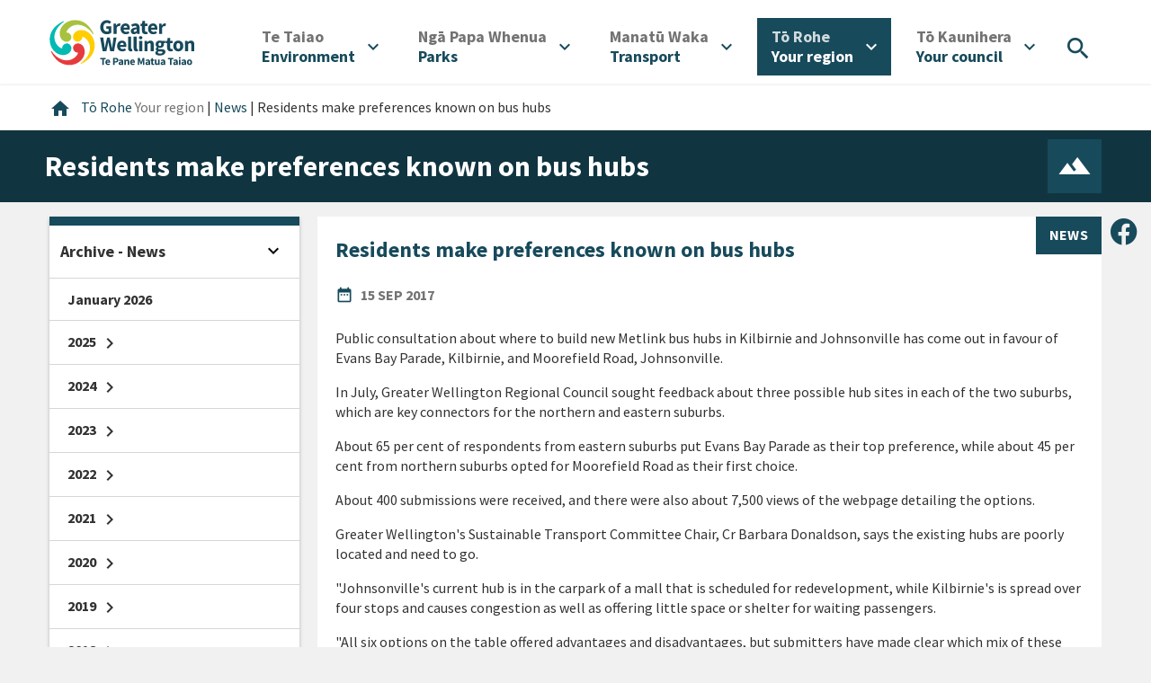

--- FILE ---
content_type: text/html; charset=utf-8
request_url: https://www.gw.govt.nz/your-region/news/residents-make-preferences-known-on-bus-hubs-2/
body_size: 11894
content:
<!DOCTYPE html>
<html lang="en-US">
<head>
    <meta charset="utf-8" />
    
    
    <script>(function(w,d,s,l,i){w[l]=w[l]||[];w[l].push({'gtm.start':
    new Date().getTime(),event:'gtm.js'});var f=d.getElementsByTagName(s)[0],
    j=d.createElement(s),dl=l!='dataLayer'?'&l='+l:'';j.async=true;j.src=
    'https://www.googletagmanager.com/gtm.js?id='+i+dl;f.parentNode.insertBefore(j,f);
    })(window,document,'script','dataLayer', 'GTM-NCMVB46');</script>


<script>
    window.dataLayer = window.dataLayer || [];
</script>

    
        <meta name="facebook-domain-verification" content="l4e3uh0qgt0d5dghq5tkfmclg1m1v1" />
    
    <title>Greater Wellington &mdash; Residents make preferences known on bus hubs</title>
    <meta http-equiv="x-ua-compatible" content="ie=edge" />
    <meta name="google-site-verification" content="4JBPciqU3ld1hiHw860MH78oclA9rJAllN1zd1xOmSU" />
    <meta name="viewport" content="width=device-width, initial-scale=1" />
    <title>Residents make preferences known on bus hubs | Greater Wellington</title>
<meta name="title" content="Residents make preferences known on bus hubs | Greater Wellington">
<meta name="generator" content="Silverstripe CMS">
<meta http-equiv="Content-Type" content="text/html; charset=utf-8">
<link rel="canonical" href="https://www.gw.govt.nz/your-region/news/residents-make-preferences-known-on-bus-hubs-2/">
<meta property="og:locale" content="en_US">
<meta property="og:type" content="article">
<meta property="og:title" content="Residents make preferences known on bus hubs | Greater Wellington">
<meta property="og:url" content="https://www.gw.govt.nz/your-region/news/residents-make-preferences-known-on-bus-hubs-2/">
<meta property="og:site_name" content="Greater Wellington">
<meta property="og:image" content="https://www.gw.govt.nz/assets/Your-Council/GWRC-Logo-ONLY.png">
<meta name="twitter:card" content="summary_large_image">
<meta name="twitter:title" content="Residents make preferences known on bus hubs | Greater Wellington">
<meta name="twitter:image" content="https://www.gw.govt.nz/assets/Your-Council/GWRC-Logo-ONLY.png">

<script type="application/ld+json">{"@context":"https:\/\/schema.org","@type":"BlogPosting","url":"https:\/\/www.gw.govt.nz\/your-region\/news\/residents-make-preferences-known-on-bus-hubs-2\/","dateCreated":"2020-11-10 21:39:26","dateModified":"2022-04-28 14:31:40","datePublished":"2022-04-28 14:31:40"}</script>

    <link rel="canonical" href="https://www.gw.govt.nz/your-region/news/residents-make-preferences-known-on-bus-hubs-2/" />
    <link href="https://fonts.googleapis.com/icon?family=Material+Icons" rel="stylesheet" />
    

    




    <script type="application/ld+json">
    {
        "@context": "http://schema.org",
        "@type": "BreadcrumbList",
        "itemListElement": [
            
                
                    {
                        "@type": "ListItem",
                        "position": 1,
                        "item": {
                            "@id": "https://www.gw.govt.nz/your-region/",
                            "name": "Your region "
                        }
                    },
                
                    {
                        "@type": "ListItem",
                        "position": 2,
                        "item": {
                            "@id": "https://www.gw.govt.nz/your-region/news/",
                            "name": "News"
                        }
                    },
                
                    {
                        "@type": "ListItem",
                        "position": 3,
                        "item": {
                            "@id": "https://www.gw.govt.nz/your-region/news/residents-make-preferences-known-on-bus-hubs-2/",
                            "name": "Residents make preferences known on bus hubs"
                        }
                    }
                
            
        ]
    }
    </script>




<link rel="stylesheet" type="text/css" href="/_resources/app/client/dist/css/main.css?m=1764021746">
</head>
<body class="NewsArticle">
    
    <noscript><iframe src="https://www.googletagmanager.com/ns.html?id=GTM-NCMVB46" height="0" width="0" style="display:none;visibility:hidden"></iframe></noscript>



    
        <header class="header" id="Header" role="banner">
    
    <a href="/your-region/news/residents-make-preferences-known-on-bus-hubs-2/#Content" class="skip-link visuallyhidden">Skip to content</a>


<a href="/your-region/news/residents-make-preferences-known-on-bus-hubs-2/#desktop_navigation" class="skip-link visuallyhidden">Skip to main navigation</a>
<a href="/your-region/news/residents-make-preferences-known-on-bus-hubs-2/#Footer" class="skip-link visuallyhidden">Skip to footer</a>


    <div class="container-fluid outer-container">
        <div class="row justify-content-between align-items-center m-0">
            <div class="header__logo">
                <a href="/" aria-label="Go to home page">
                    

                    <img
                        src="/_resources/app/client/dist/img/logos/gwrc-logo-header.svg?m=1764021746"
                        alt="Greater Wellington Regional Council - logo"
                    />
                </a>
            </div>

            <div class="my-2">
                <button
                    class="btn-icon-primary btn-round header__mobile-toggle header__mobile-toggle--search mr-2"
                    type="button"
                    title="Search"
                    aria-controls="menuitem-search"
                    aria-expanded="false"
                    aria-haspopup="menu"
                    aria-label="Open search menu"
                >
                    <i class="material-icons" aria-hidden="true">search</i>
                </button>

                <button
                    type="button"
                    class="btn-icon-primary btn-round header__mobile-toggle header__mobile-toggle--menu"
                    aria-controls="mobile-menu"
                    aria-label="Open menu"
                    aria-expanded="false"
                    aria-haspopup="menu"
                >
                    <i class="material-icons align-bottom" aria-hidden="true">menu</i>
                </button>
            </div>
            <nav class="header__nav" role="navigation" id="desktop_navigation" aria-label="desktop">
                <ul class="header-nav__items" role="menubar">
    
        
            <li class="header-nav__item link" role="none">
                <button
                    type="button"
                    title="Environment"
                    id="menuitem-9"
                    aria-controls="menuitem-sub-9"
                    aria-expanded="false"
                    aria-haspopup="menu"
                    aria-label="Open"
                    aria-labelledby="menu-button-label-9"
                    role="menuitem"
                >
                    <div id="menu-button-label-9">
                        
                            <span lang="mi" class="translated d-block">Te Taiao<span class="sr-only">/ </span></span>
                        
                        <span lang="en-NZ">Environment</span>
                    </div>
                    <i aria-hidden="true" class="material-icons ml-2">expand_more</i>
                </button>

                <div class="header-nav__submenu" id="menuitem-sub-9" aria-hidden="true">
                    <div class="container">
                        <div class="row">
                            <div class="col-auto header-nav__subitem">
                                <a href="/environment/" title="Environment" class="master-link" role="menuitem">
                                    
                                        <span lang="mi" class="translated d-block">Te Taiao<span class="sr-only">/ </span></span>
                                    
                                    <span lang="en-NZ">Environment</span>
                                </a>
                            </div>

                            <div class="col-md">
                                <ul class="header-nav__subitems" role="menu">
                                    
                                        <li class="header-nav__subitem" role="none">
                                            <a
                                                href="/environment/our-natural-environment/"
                                                title="Our natural environment"
                                                class="link"
                                                role="menuitem"
                                            >
                                                Our natural environment
                                            </a>
                                        </li>
                                    
                                        <li class="header-nav__subitem" role="none">
                                            <a
                                                href="/environment/climate-change/"
                                                title="Climate change "
                                                class="link"
                                                role="menuitem"
                                            >
                                                Climate change 
                                            </a>
                                        </li>
                                    
                                        <li class="header-nav__subitem" role="none">
                                            <a
                                                href="/environment/pest-management/"
                                                title="Pest management"
                                                class="link"
                                                role="menuitem"
                                            >
                                                Pest management
                                            </a>
                                        </li>
                                    
                                        <li class="header-nav__subitem" role="none">
                                            <a
                                                href="/environment/air-quality/"
                                                title="Air quality"
                                                class="link"
                                                role="menuitem"
                                            >
                                                Air quality
                                            </a>
                                        </li>
                                    
                                        <li class="header-nav__subitem" role="none">
                                            <a
                                                href="/environment/land-use/"
                                                title="Land use"
                                                class="link"
                                                role="menuitem"
                                            >
                                                Land use
                                            </a>
                                        </li>
                                    
                                        <li class="header-nav__subitem" role="none">
                                            <a
                                                href="/environment/freshwater/"
                                                title="Freshwater"
                                                class="link"
                                                role="menuitem"
                                            >
                                                Freshwater
                                            </a>
                                        </li>
                                    
                                        <li class="header-nav__subitem" role="none">
                                            <a
                                                href="/environment/harbours-and-coasts/"
                                                title="Harbours and coasts"
                                                class="link"
                                                role="menuitem"
                                            >
                                                Harbours and coasts
                                            </a>
                                        </li>
                                    
                                        <li class="header-nav__subitem" role="none">
                                            <a
                                                href="/your-region/emergency-and-hazard-management/flood-protection/"
                                                title="Flood protection"
                                                class="link"
                                                role="menuitem"
                                            >
                                                Flood protection
                                            </a>
                                        </li>
                                    
                                        <li class="header-nav__subitem" role="none">
                                            <a
                                                href="/environment/environmental-incidents/"
                                                title="Environmental incidents"
                                                class="link"
                                                role="menuitem"
                                            >
                                                Environmental incidents
                                            </a>
                                        </li>
                                    
                                        <li class="header-nav__subitem" role="none">
                                            <a
                                                href="/environment/environmental-data-and-information/"
                                                title="Environmental data and information"
                                                class="link"
                                                role="menuitem"
                                            >
                                                Environmental data and information
                                            </a>
                                        </li>
                                    
                                </ul>
                            </div>
                        </div>
                    </div>
                </div>
            </li>
        
    
        
            <li class="header-nav__item link" role="none">
                <button
                    type="button"
                    title="Parks"
                    id="menuitem-8"
                    aria-controls="menuitem-sub-8"
                    aria-expanded="false"
                    aria-haspopup="menu"
                    aria-label="Open"
                    aria-labelledby="menu-button-label-8"
                    role="menuitem"
                >
                    <div id="menu-button-label-8">
                        
                            <span lang="mi" class="translated d-block">Ngā Papa Whenua<span class="sr-only">/ </span></span>
                        
                        <span lang="en-NZ">Parks</span>
                    </div>
                    <i aria-hidden="true" class="material-icons ml-2">expand_more</i>
                </button>

                <div class="header-nav__submenu" id="menuitem-sub-8" aria-hidden="true">
                    <div class="container">
                        <div class="row">
                            <div class="col-auto header-nav__subitem">
                                <a href="/parks/" title="Parks" class="master-link" role="menuitem">
                                    
                                        <span lang="mi" class="translated d-block">Ngā Papa Whenua<span class="sr-only">/ </span></span>
                                    
                                    <span lang="en-NZ">Parks</span>
                                </a>
                            </div>

                            <div class="col-md">
                                <ul class="header-nav__subitems" role="menu">
                                    
                                        <li class="header-nav__subitem" role="none">
                                            <a
                                                href="/parks/akatarawa-forest/"
                                                title="Akatarawa Forest"
                                                class="link"
                                                role="menuitem"
                                            >
                                                Akatarawa Forest
                                            </a>
                                        </li>
                                    
                                        <li class="header-nav__subitem" role="none">
                                            <a
                                                href="/parks/battle-hill-farm-forest-park/"
                                                title="Battle Hill Farm Forest Park"
                                                class="link"
                                                role="menuitem"
                                            >
                                                Battle Hill Farm Forest Park
                                            </a>
                                        </li>
                                    
                                        <li class="header-nav__subitem" role="none">
                                            <a
                                                href="/parks/belmont-regional-park/"
                                                title="Belmont Regional Park"
                                                class="link"
                                                role="menuitem"
                                            >
                                                Belmont Regional Park
                                            </a>
                                        </li>
                                    
                                        <li class="header-nav__subitem" role="none">
                                            <a
                                                href="/parks/east-harbour-regional-park/"
                                                title="East Harbour Regional Park"
                                                class="link"
                                                role="menuitem"
                                            >
                                                East Harbour Regional Park
                                            </a>
                                        </li>
                                    
                                        <li class="header-nav__subitem" role="none">
                                            <a
                                                href="/parks/hutt-river-trail/"
                                                title="Hutt River Trail"
                                                class="link"
                                                role="menuitem"
                                            >
                                                Hutt River Trail
                                            </a>
                                        </li>
                                    
                                        <li class="header-nav__subitem" role="none">
                                            <a
                                                href="/parks/hutt-water-collection-area/"
                                                title="Hutt Water Collection Area"
                                                class="link"
                                                role="menuitem"
                                            >
                                                Hutt Water Collection Area
                                            </a>
                                        </li>
                                    
                                        <li class="header-nav__subitem" role="none">
                                            <a
                                                href="/parks/kaitoke-regional-park/"
                                                title="Kaitoke Regional Park"
                                                class="link"
                                                role="menuitem"
                                            >
                                                Kaitoke Regional Park
                                            </a>
                                        </li>
                                    
                                        <li class="header-nav__subitem" role="none">
                                            <a
                                                href="/parks/pakuratahi-forest/"
                                                title="Pākuratahi Forest"
                                                class="link"
                                                role="menuitem"
                                            >
                                                Pākuratahi Forest
                                            </a>
                                        </li>
                                    
                                        <li class="header-nav__subitem" role="none">
                                            <a
                                                href="/parks/queen-elizabeth-park/"
                                                title="Queen Elizabeth Park"
                                                class="link"
                                                role="menuitem"
                                            >
                                                Queen Elizabeth Park
                                            </a>
                                        </li>
                                    
                                        <li class="header-nav__subitem" role="none">
                                            <a
                                                href="/parks/wainuiomata-regional-park/"
                                                title="Wainuiomata Regional Park"
                                                class="link"
                                                role="menuitem"
                                            >
                                                Wainuiomata Regional Park
                                            </a>
                                        </li>
                                    
                                        <li class="header-nav__subitem" role="none">
                                            <a
                                                href="/parks/wairarapa-moana-wetlands/"
                                                title="Wairarapa Moana Wetlands"
                                                class="link"
                                                role="menuitem"
                                            >
                                                Wairarapa Moana Wetlands
                                            </a>
                                        </li>
                                    
                                        <li class="header-nav__subitem" role="none">
                                            <a
                                                href="/parks/whitireia-park/"
                                                title="Whitireia Park"
                                                class="link"
                                                role="menuitem"
                                            >
                                                Whitireia Park
                                            </a>
                                        </li>
                                    
                                        <li class="header-nav__subitem" role="none">
                                            <a
                                                href="/parks/concession-applications/"
                                                title="Concession applications"
                                                class="link"
                                                role="menuitem"
                                            >
                                                Concession applications
                                            </a>
                                        </li>
                                    
                                        <li class="header-nav__subitem" role="none">
                                            <a
                                                href="/parks/permit-applications/"
                                                title="Permit applications"
                                                class="link"
                                                role="menuitem"
                                            >
                                                Permit applications
                                            </a>
                                        </li>
                                    
                                        <li class="header-nav__subitem" role="none">
                                            <a
                                                href="/your-region/plans-policies-and-bylaws/plans-and-reports/parks-plans/toitu-te-whenua-parks-network-plan-2020-30/implementing-toitu-te-whenua-parks-network-plan-2020-30/"
                                                title="Implementing Toitū Te Whenua Parks Network Plan 2020-30"
                                                class="link"
                                                role="menuitem"
                                            >
                                                Implementing Toitū Te Whenua Parks Network Plan 2020-30
                                            </a>
                                        </li>
                                    
                                        <li class="header-nav__subitem" role="none">
                                            <a
                                                href="/parks/looking-after-our-parks/"
                                                title="Looking after our parks "
                                                class="link"
                                                role="menuitem"
                                            >
                                                Looking after our parks 
                                            </a>
                                        </li>
                                    
                                        <li class="header-nav__subitem" role="none">
                                            <a
                                                href="/parks/keeping-your-dog-safe-in-our-region/"
                                                title="Keeping your dog safe in our region"
                                                class="link"
                                                role="menuitem"
                                            >
                                                Keeping your dog safe in our region
                                            </a>
                                        </li>
                                    
                                        <li class="header-nav__subitem" role="none">
                                            <a
                                                href="/your-region/get-involved/restoration-and-recreation-volunteering/"
                                                title="Get involved"
                                                class="link"
                                                role="menuitem"
                                            >
                                                Get involved
                                            </a>
                                        </li>
                                    
                                        <li class="header-nav__subitem" role="none">
                                            <a
                                                href="/your-region/plans-policies-and-bylaws/plans-and-reports/parks-plans/toitu-te-whenua-parks-network-plan-2020-30/implementing-toitu-te-whenua-parks-network-plan-2020-30/enhancing-recreation-experiences/parks-survey/"
                                                title="Parks survey"
                                                class="link"
                                                role="menuitem"
                                            >
                                                Parks survey
                                            </a>
                                        </li>
                                    
                                        <li class="header-nav__subitem" role="none">
                                            <a
                                                href="/parks/wildfires-in-regional-parks/"
                                                title="Wildfires in regional parks"
                                                class="link"
                                                role="menuitem"
                                            >
                                                Wildfires in regional parks
                                            </a>
                                        </li>
                                    
                                        <li class="header-nav__subitem" role="none">
                                            <a
                                                href="/parks/accommodation/"
                                                title="Accommodation"
                                                class="link"
                                                role="menuitem"
                                            >
                                                Accommodation
                                            </a>
                                        </li>
                                    
                                </ul>
                            </div>
                        </div>
                    </div>
                </div>
            </li>
        
    
        
            <li class="header-nav__item link" role="none">
                <button
                    type="button"
                    title="Transport "
                    id="menuitem-10"
                    aria-controls="menuitem-sub-10"
                    aria-expanded="false"
                    aria-haspopup="menu"
                    aria-label="Open"
                    aria-labelledby="menu-button-label-10"
                    role="menuitem"
                >
                    <div id="menu-button-label-10">
                        
                            <span lang="mi" class="translated d-block">Manatū Waka<span class="sr-only">/ </span></span>
                        
                        <span lang="en-NZ">Transport </span>
                    </div>
                    <i aria-hidden="true" class="material-icons ml-2">expand_more</i>
                </button>

                <div class="header-nav__submenu" id="menuitem-sub-10" aria-hidden="true">
                    <div class="container">
                        <div class="row">
                            <div class="col-auto header-nav__subitem">
                                <a href="/transport/" title="Transport " class="master-link" role="menuitem">
                                    
                                        <span lang="mi" class="translated d-block">Manatū Waka<span class="sr-only">/ </span></span>
                                    
                                    <span lang="en-NZ">Transport </span>
                                </a>
                            </div>

                            <div class="col-md">
                                <ul class="header-nav__subitems" role="menu">
                                    
                                        <li class="header-nav__subitem" role="none">
                                            <a
                                                href="/transport/metlink-bus-train-and-ferry/"
                                                title="Metlink: bus, train and ferry"
                                                class="link"
                                                role="menuitem"
                                            >
                                                Metlink: bus, train and ferry
                                            </a>
                                        </li>
                                    
                                        <li class="header-nav__subitem" role="none">
                                            <a
                                                href="/transport/getting-around-the-region/"
                                                title="Getting around the region "
                                                class="link"
                                                role="menuitem"
                                            >
                                                Getting around the region 
                                            </a>
                                        </li>
                                    
                                        <li class="header-nav__subitem" role="none">
                                            <a
                                                href="https://schooltravel.gw.govt.nz/"
                                                title="Getting to school"
                                                class="link"
                                                role="menuitem"
                                            >
                                                Getting to school
                                            </a>
                                        </li>
                                    
                                </ul>
                            </div>
                        </div>
                    </div>
                </div>
            </li>
        
    
        
            <li class="header-nav__item section" role="none">
                <button
                    type="button"
                    title="Your region "
                    id="menuitem-11"
                    aria-controls="menuitem-sub-11"
                    aria-expanded="false"
                    aria-haspopup="menu"
                    aria-label="Open"
                    aria-labelledby="menu-button-label-11"
                    role="menuitem"
                >
                    <div id="menu-button-label-11">
                        
                            <span lang="mi" class="translated d-block">Tō Rohe<span class="sr-only">/ </span></span>
                        
                        <span lang="en-NZ">Your region </span>
                    </div>
                    <i aria-hidden="true" class="material-icons ml-2">expand_more</i>
                </button>

                <div class="header-nav__submenu" id="menuitem-sub-11" aria-hidden="true">
                    <div class="container">
                        <div class="row">
                            <div class="col-auto header-nav__subitem">
                                <a href="/your-region/" title="Your region " class="master-link" role="menuitem">
                                    
                                        <span lang="mi" class="translated d-block">Tō Rohe<span class="sr-only">/ </span></span>
                                    
                                    <span lang="en-NZ">Your region </span>
                                </a>
                            </div>

                            <div class="col-md">
                                <ul class="header-nav__subitems" role="menu">
                                    
                                        <li class="header-nav__subitem" role="none">
                                            <a
                                                href="/your-region/emergency-and-hazard-management/"
                                                title="Emergency and hazard management"
                                                class="link"
                                                role="menuitem"
                                            >
                                                Emergency and hazard management
                                            </a>
                                        </li>
                                    
                                        <li class="header-nav__subitem" role="none">
                                            <a
                                                href="/your-region/news/"
                                                title="News"
                                                class="section"
                                                role="menuitem"
                                            >
                                                News
                                            </a>
                                        </li>
                                    
                                        <li class="header-nav__subitem" role="none">
                                            <a
                                                href="/your-region/events-and-meetings/"
                                                title="Calendar"
                                                class="link"
                                                role="menuitem"
                                            >
                                                Calendar
                                            </a>
                                        </li>
                                    
                                        <li class="header-nav__subitem" role="none">
                                            <a
                                                href="/your-region/economic-development/"
                                                title="Economic development"
                                                class="link"
                                                role="menuitem"
                                            >
                                                Economic development
                                            </a>
                                        </li>
                                    
                                        <li class="header-nav__subitem" role="none">
                                            <a
                                                href="/your-region/get-involved/"
                                                title="Get involved"
                                                class="link"
                                                role="menuitem"
                                            >
                                                Get involved
                                            </a>
                                        </li>
                                    
                                        <li class="header-nav__subitem" role="none">
                                            <a
                                                href="/your-region/plans-policies-and-bylaws/"
                                                title="Plans, policies and bylaws"
                                                class="link"
                                                role="menuitem"
                                            >
                                                Plans, policies and bylaws
                                            </a>
                                        </li>
                                    
                                        <li class="header-nav__subitem" role="none">
                                            <a
                                                href="/your-region/community-research/"
                                                title="Community research "
                                                class="link"
                                                role="menuitem"
                                            >
                                                Community research 
                                            </a>
                                        </li>
                                    
                                        <li class="header-nav__subitem" role="none">
                                            <a
                                                href="/your-region/funding-and-awards/"
                                                title="Funding and awards"
                                                class="link"
                                                role="menuitem"
                                            >
                                                Funding and awards
                                            </a>
                                        </li>
                                    
                                        <li class="header-nav__subitem" role="none">
                                            <a
                                                href="/your-region/education/"
                                                title="Education"
                                                class="link"
                                                role="menuitem"
                                            >
                                                Education
                                            </a>
                                        </li>
                                    
                                        <li class="header-nav__subitem" role="none">
                                            <a
                                                href="/your-region/resource-consents/"
                                                title="Resource consents"
                                                class="link"
                                                role="menuitem"
                                            >
                                                Resource consents
                                            </a>
                                        </li>
                                    
                                        <li class="header-nav__subitem" role="none">
                                            <a
                                                href="/your-region/your-rates/"
                                                title="Your rates"
                                                class="link"
                                                role="menuitem"
                                            >
                                                Your rates
                                            </a>
                                        </li>
                                    
                                        <li class="header-nav__subitem" role="none">
                                            <a
                                                href="/your-region/open-data/"
                                                title="Open Data"
                                                class="link"
                                                role="menuitem"
                                            >
                                                Open Data
                                            </a>
                                        </li>
                                    
                                </ul>
                            </div>
                        </div>
                    </div>
                </div>
            </li>
        
    
        
            <li class="header-nav__item link" role="none">
                <button
                    type="button"
                    title="Your council"
                    id="menuitem-2"
                    aria-controls="menuitem-sub-2"
                    aria-expanded="false"
                    aria-haspopup="menu"
                    aria-label="Open"
                    aria-labelledby="menu-button-label-2"
                    role="menuitem"
                >
                    <div id="menu-button-label-2">
                        
                            <span lang="mi" class="translated d-block">Tō Kaunihera<span class="sr-only">/ </span></span>
                        
                        <span lang="en-NZ">Your council</span>
                    </div>
                    <i aria-hidden="true" class="material-icons ml-2">expand_more</i>
                </button>

                <div class="header-nav__submenu" id="menuitem-sub-2" aria-hidden="true">
                    <div class="container">
                        <div class="row">
                            <div class="col-auto header-nav__subitem">
                                <a href="/your-council/" title="Your council" class="master-link" role="menuitem">
                                    
                                        <span lang="mi" class="translated d-block">Tō Kaunihera<span class="sr-only">/ </span></span>
                                    
                                    <span lang="en-NZ">Your council</span>
                                </a>
                            </div>

                            <div class="col-md">
                                <ul class="header-nav__subitems" role="menu">
                                    
                                        <li class="header-nav__subitem" role="none">
                                            <a
                                                href="/your-council/who-we-are/"
                                                title="Who we are"
                                                class="link"
                                                role="menuitem"
                                            >
                                                Who we are
                                            </a>
                                        </li>
                                    
                                        <li class="header-nav__subitem" role="none">
                                            <a
                                                href="/your-council/our-role-and-activities/"
                                                title="Our role and activities "
                                                class="link"
                                                role="menuitem"
                                            >
                                                Our role and activities 
                                            </a>
                                        </li>
                                    
                                        <li class="header-nav__subitem" role="none">
                                            <a
                                                href="/your-council/our-people/"
                                                title="Our people"
                                                class="link"
                                                role="menuitem"
                                            >
                                                Our people
                                            </a>
                                        </li>
                                    
                                        <li class="header-nav__subitem" role="none">
                                            <a
                                                href="/your-council/mana-whenua-partners/"
                                                title="Mana whenua partners "
                                                class="link"
                                                role="menuitem"
                                            >
                                                Mana whenua partners 
                                            </a>
                                        </li>
                                    
                                        <li class="header-nav__subitem" role="none">
                                            <a
                                                href="/your-council/council-and-councillors/"
                                                title="Council and councillors"
                                                class="link"
                                                role="menuitem"
                                            >
                                                Council and councillors
                                            </a>
                                        </li>
                                    
                                        <li class="header-nav__subitem" role="none">
                                            <a
                                                href="https://www.gw.govt.nz/your-region/events-and-meetings/?start=0&amp;date-range=future-dates&amp;from-date=15%2F02%2F2024&amp;to-date=&amp;topics=committee-meetings%2Ccouncil-meeting"
                                                title="Council and Committee meetings"
                                                class="link"
                                                role="menuitem"
                                            >
                                                Council and Committee meetings
                                            </a>
                                        </li>
                                    
                                        <li class="header-nav__subitem" role="none">
                                            <a
                                                href="/your-council/local-governance-statement/"
                                                title="Local Governance Statement"
                                                class="link"
                                                role="menuitem"
                                            >
                                                Local Governance Statement
                                            </a>
                                        </li>
                                    
                                        <li class="header-nav__subitem" role="none">
                                            <a
                                                href="/your-council/official-information/"
                                                title="Official Information"
                                                class="link"
                                                role="menuitem"
                                            >
                                                Official Information
                                            </a>
                                        </li>
                                    
                                        <li class="header-nav__subitem" role="none">
                                            <a
                                                href="/your-council/elections/"
                                                title="Elections"
                                                class="link"
                                                role="menuitem"
                                            >
                                                Elections
                                            </a>
                                        </li>
                                    
                                        <li class="header-nav__subitem" role="none">
                                            <a
                                                href="/your-council/job-vacancies/"
                                                title="Job vacancies"
                                                class="link"
                                                role="menuitem"
                                            >
                                                Job vacancies
                                            </a>
                                        </li>
                                    
                                        <li class="header-nav__subitem" role="none">
                                            <a
                                                href="/your-council/holidays-act-remediation/"
                                                title="Holidays Act Remediation"
                                                class="link"
                                                role="menuitem"
                                            >
                                                Holidays Act Remediation
                                            </a>
                                        </li>
                                    
                                        <li class="header-nav__subitem" role="none">
                                            <a
                                                href="/your-council/legal/"
                                                title="Legal"
                                                class="link"
                                                role="menuitem"
                                            >
                                                Legal
                                            </a>
                                        </li>
                                    
                                        <li class="header-nav__subitem" role="none">
                                            <a
                                                href="/your-council/contact-us/"
                                                title="Contact Us"
                                                class="link"
                                                role="menuitem"
                                            >
                                                Contact Us
                                            </a>
                                        </li>
                                    
                                </ul>
                            </div>
                        </div>
                    </div>
                </div>
            </li>
        
    

    <li class="header-nav__item header-nav__item--search" role="none">
        <button
            type="button"
            title="Search"
            aria-controls="menuitem-search"
            aria-expanded="false"
            aria-haspopup="menu"
            aria-label="Open search menu"
            role="menuitem"
        >
            <i class="material-icons" aria-hidden="true">search</i>
        </button>
    </li>
</ul>

            </nav>
        </div>
    </div>

    <div class="header__search" id="menuitem-search" aria-hidden="true">
        <div class="container-fluid container-fluid--submenu ">
            <div class="row align-items-end">
                <div class="col-auto d-none d-sm-block mr-4">
                    <h2>
                        <span class="translated-light">Whakataki</span><br>
                        Search
                    </h2>
                </div>
                <div class="col">
                    <form class="row search-form" role="search" action="/search/">
                        <div class="search-form__keyword">
                            <input type="text" placeholder="Search" class="search__keyword" name="q" />
                            <i class="material-icons d-none d-sm-block" aria-hidden="true">search</i>

                            <button class="search-form__submit-mobile">
                                <i class="material-icons" aria-hidden="true">search</i>
                                <span class="sr-only">Search</span>
                            </button>
                        </div>

                        <button class="btn btn-outline-primary btn-round btn-inverse search-form__submit">Search</button>
                    </form>
                </div>
            </div>
        </div>
    </div>

    <div class="mobile-menu" aria-hidden="true" id="mobile-menu">
        <div class="mobile-menu__header">
            <div class="container-fluid outer-container">
                <div class="row justify-content-between align-items-center m-0">
                    <div class="header__logo">
                        <a href="/" aria-label="Go to home page">
                            

                            <img
                                src="/_resources/app/client/dist/img/logos/gwrc-logo-header.svg?m=1764021746"
                                alt="Greater Wellington Regional Council - logo"
                            />
                        </a>
                    </div>

                    <div class="my-2">
                        <button
                            class="btn-icon-primary btn-round header__mobile-toggle header__mobile-toggle--search mr-2"
                            type="button"
                            title="Search"
                            aria-controls="menuitem-search"
                            aria-expanded="false"
                            aria-haspopup="menu"
                            aria-label="Open search menu"
                            role="menuitem"
                        >
                            <i class="material-icons" aria-hidden="true">search</i>
                        </button>

                        <button
                            type="button"
                            class="btn-icon-primary btn-round header__mobile-toggle header__mobile-toggle--menu"
                            aria-controls="mobile-menu"
                            aria-label="Close menu"
                            aria-expanded="false"
                            aria-haspopup="menu"
                        >
                            <i class="material-icons align-bottom" aria-hidden="true">close</i>
                        </button>
                    </div>
                </div>
            </div>
        </div>
        <nav class="mobile-menu__nav" role="navigation" id="mobile_navigation" aria-label="mobile">
            <ul class="mobile-nav__items" role="menubar">
    
        
            <li class="mobile-nav__item link">
                <button
                    type="button"
                    title="Environment"
                    id="mobile-menuitem-9"
                    aria-controls="mobile-menuitem-sub-9"
                    aria-expanded="false"
                    aria-haspopup="menu"
                    aria-label="Open"
                    aria-labelledby="mobile-nav-label-9"
                    role="menuitem"
                >
                    <div id="mobile-nav-label-9">
                        
                            <span lang="mi" class="translated d-block">Te Taiao<span class="sr-only">/ </span></span>
                        
                        <span lang="en-NZ">Environment</span>
                    </div>
                    <i aria-hidden="true" class="material-icons">expand_more</i>
                </button>

                <div class="mobile-nav__submenu" id="mobile-menuitem-sub-9" aria-hidden="true">
                    <ul class="mobile-nav__subitems" role="menu">
                        <li class="mobile-nav__subitem" role="none">
                            <a href="/environment/" title="Environment" role="menuitem">
                                
                                <span lang="mi" class="translated d-block">Te Taiao<span class="sr-only">/ </span></span>
                                
                                <span lang="en-NZ">Environment</span>
                            </a>
                        </li>

                        
                            <li class="mobile-nav__subitem" role="none">
                            <a href="/environment/our-natural-environment/" title="Our natural environment" class="link" role="menuitem">Our natural environment</a>
                            </li>
                        
                            <li class="mobile-nav__subitem" role="none">
                            <a href="/environment/climate-change/" title="Climate change " class="link" role="menuitem">Climate change </a>
                            </li>
                        
                            <li class="mobile-nav__subitem" role="none">
                            <a href="/environment/pest-management/" title="Pest management" class="link" role="menuitem">Pest management</a>
                            </li>
                        
                            <li class="mobile-nav__subitem" role="none">
                            <a href="/environment/air-quality/" title="Air quality" class="link" role="menuitem">Air quality</a>
                            </li>
                        
                            <li class="mobile-nav__subitem" role="none">
                            <a href="/environment/land-use/" title="Land use" class="link" role="menuitem">Land use</a>
                            </li>
                        
                            <li class="mobile-nav__subitem" role="none">
                            <a href="/environment/freshwater/" title="Freshwater" class="link" role="menuitem">Freshwater</a>
                            </li>
                        
                            <li class="mobile-nav__subitem" role="none">
                            <a href="/environment/harbours-and-coasts/" title="Harbours and coasts" class="link" role="menuitem">Harbours and coasts</a>
                            </li>
                        
                            <li class="mobile-nav__subitem" role="none">
                            <a href="/your-region/emergency-and-hazard-management/flood-protection/" title="Flood protection" class="link" role="menuitem">Flood protection</a>
                            </li>
                        
                            <li class="mobile-nav__subitem" role="none">
                            <a href="/environment/environmental-incidents/" title="Environmental incidents" class="link" role="menuitem">Environmental incidents</a>
                            </li>
                        
                            <li class="mobile-nav__subitem" role="none">
                            <a href="/environment/environmental-data-and-information/" title="Environmental data and information" class="link" role="menuitem">Environmental data and information</a>
                            </li>
                        
                    </ul>
                </div>
            </li>
        
    
        
            <li class="mobile-nav__item link">
                <button
                    type="button"
                    title="Parks"
                    id="mobile-menuitem-8"
                    aria-controls="mobile-menuitem-sub-8"
                    aria-expanded="false"
                    aria-haspopup="menu"
                    aria-label="Open"
                    aria-labelledby="mobile-nav-label-8"
                    role="menuitem"
                >
                    <div id="mobile-nav-label-8">
                        
                            <span lang="mi" class="translated d-block">Ngā Papa Whenua<span class="sr-only">/ </span></span>
                        
                        <span lang="en-NZ">Parks</span>
                    </div>
                    <i aria-hidden="true" class="material-icons">expand_more</i>
                </button>

                <div class="mobile-nav__submenu" id="mobile-menuitem-sub-8" aria-hidden="true">
                    <ul class="mobile-nav__subitems" role="menu">
                        <li class="mobile-nav__subitem" role="none">
                            <a href="/parks/" title="Parks" role="menuitem">
                                
                                <span lang="mi" class="translated d-block">Ngā Papa Whenua<span class="sr-only">/ </span></span>
                                
                                <span lang="en-NZ">Parks</span>
                            </a>
                        </li>

                        
                            <li class="mobile-nav__subitem" role="none">
                            <a href="/parks/akatarawa-forest/" title="Akatarawa Forest" class="link" role="menuitem">Akatarawa Forest</a>
                            </li>
                        
                            <li class="mobile-nav__subitem" role="none">
                            <a href="/parks/battle-hill-farm-forest-park/" title="Battle Hill Farm Forest Park" class="link" role="menuitem">Battle Hill Farm Forest Park</a>
                            </li>
                        
                            <li class="mobile-nav__subitem" role="none">
                            <a href="/parks/belmont-regional-park/" title="Belmont Regional Park" class="link" role="menuitem">Belmont Regional Park</a>
                            </li>
                        
                            <li class="mobile-nav__subitem" role="none">
                            <a href="/parks/east-harbour-regional-park/" title="East Harbour Regional Park" class="link" role="menuitem">East Harbour Regional Park</a>
                            </li>
                        
                            <li class="mobile-nav__subitem" role="none">
                            <a href="/parks/hutt-river-trail/" title="Hutt River Trail" class="link" role="menuitem">Hutt River Trail</a>
                            </li>
                        
                            <li class="mobile-nav__subitem" role="none">
                            <a href="/parks/hutt-water-collection-area/" title="Hutt Water Collection Area" class="link" role="menuitem">Hutt Water Collection Area</a>
                            </li>
                        
                            <li class="mobile-nav__subitem" role="none">
                            <a href="/parks/kaitoke-regional-park/" title="Kaitoke Regional Park" class="link" role="menuitem">Kaitoke Regional Park</a>
                            </li>
                        
                            <li class="mobile-nav__subitem" role="none">
                            <a href="/parks/pakuratahi-forest/" title="Pākuratahi Forest" class="link" role="menuitem">Pākuratahi Forest</a>
                            </li>
                        
                            <li class="mobile-nav__subitem" role="none">
                            <a href="/parks/queen-elizabeth-park/" title="Queen Elizabeth Park" class="link" role="menuitem">Queen Elizabeth Park</a>
                            </li>
                        
                            <li class="mobile-nav__subitem" role="none">
                            <a href="/parks/wainuiomata-regional-park/" title="Wainuiomata Regional Park" class="link" role="menuitem">Wainuiomata Regional Park</a>
                            </li>
                        
                            <li class="mobile-nav__subitem" role="none">
                            <a href="/parks/wairarapa-moana-wetlands/" title="Wairarapa Moana Wetlands" class="link" role="menuitem">Wairarapa Moana Wetlands</a>
                            </li>
                        
                            <li class="mobile-nav__subitem" role="none">
                            <a href="/parks/whitireia-park/" title="Whitireia Park" class="link" role="menuitem">Whitireia Park</a>
                            </li>
                        
                            <li class="mobile-nav__subitem" role="none">
                            <a href="/parks/concession-applications/" title="Concession applications" class="link" role="menuitem">Concession applications</a>
                            </li>
                        
                            <li class="mobile-nav__subitem" role="none">
                            <a href="/parks/permit-applications/" title="Permit applications" class="link" role="menuitem">Permit applications</a>
                            </li>
                        
                            <li class="mobile-nav__subitem" role="none">
                            <a href="/your-region/plans-policies-and-bylaws/plans-and-reports/parks-plans/toitu-te-whenua-parks-network-plan-2020-30/implementing-toitu-te-whenua-parks-network-plan-2020-30/" title="Implementing Toitū Te Whenua Parks Network Plan 2020-30" class="link" role="menuitem">Implementing Toitū Te Whenua Parks Network Plan 2020-30</a>
                            </li>
                        
                            <li class="mobile-nav__subitem" role="none">
                            <a href="/parks/looking-after-our-parks/" title="Looking after our parks " class="link" role="menuitem">Looking after our parks </a>
                            </li>
                        
                            <li class="mobile-nav__subitem" role="none">
                            <a href="/parks/keeping-your-dog-safe-in-our-region/" title="Keeping your dog safe in our region" class="link" role="menuitem">Keeping your dog safe in our region</a>
                            </li>
                        
                            <li class="mobile-nav__subitem" role="none">
                            <a href="/your-region/get-involved/restoration-and-recreation-volunteering/" title="Get involved" class="link" role="menuitem">Get involved</a>
                            </li>
                        
                            <li class="mobile-nav__subitem" role="none">
                            <a href="/your-region/plans-policies-and-bylaws/plans-and-reports/parks-plans/toitu-te-whenua-parks-network-plan-2020-30/implementing-toitu-te-whenua-parks-network-plan-2020-30/enhancing-recreation-experiences/parks-survey/" title="Parks survey" class="link" role="menuitem">Parks survey</a>
                            </li>
                        
                            <li class="mobile-nav__subitem" role="none">
                            <a href="/parks/wildfires-in-regional-parks/" title="Wildfires in regional parks" class="link" role="menuitem">Wildfires in regional parks</a>
                            </li>
                        
                            <li class="mobile-nav__subitem" role="none">
                            <a href="/parks/accommodation/" title="Accommodation" class="link" role="menuitem">Accommodation</a>
                            </li>
                        
                    </ul>
                </div>
            </li>
        
    
        
            <li class="mobile-nav__item link">
                <button
                    type="button"
                    title="Transport "
                    id="mobile-menuitem-10"
                    aria-controls="mobile-menuitem-sub-10"
                    aria-expanded="false"
                    aria-haspopup="menu"
                    aria-label="Open"
                    aria-labelledby="mobile-nav-label-10"
                    role="menuitem"
                >
                    <div id="mobile-nav-label-10">
                        
                            <span lang="mi" class="translated d-block">Manatū Waka<span class="sr-only">/ </span></span>
                        
                        <span lang="en-NZ">Transport </span>
                    </div>
                    <i aria-hidden="true" class="material-icons">expand_more</i>
                </button>

                <div class="mobile-nav__submenu" id="mobile-menuitem-sub-10" aria-hidden="true">
                    <ul class="mobile-nav__subitems" role="menu">
                        <li class="mobile-nav__subitem" role="none">
                            <a href="/transport/" title="Transport " role="menuitem">
                                
                                <span lang="mi" class="translated d-block">Manatū Waka<span class="sr-only">/ </span></span>
                                
                                <span lang="en-NZ">Transport </span>
                            </a>
                        </li>

                        
                            <li class="mobile-nav__subitem" role="none">
                            <a href="/transport/metlink-bus-train-and-ferry/" title="Metlink: bus, train and ferry" class="link" role="menuitem">Metlink: bus, train and ferry</a>
                            </li>
                        
                            <li class="mobile-nav__subitem" role="none">
                            <a href="/transport/getting-around-the-region/" title="Getting around the region " class="link" role="menuitem">Getting around the region </a>
                            </li>
                        
                            <li class="mobile-nav__subitem" role="none">
                            <a href="https://schooltravel.gw.govt.nz/" title="Getting to school" class="link" role="menuitem">Getting to school</a>
                            </li>
                        
                    </ul>
                </div>
            </li>
        
    
        
            <li class="mobile-nav__item section">
                <button
                    type="button"
                    title="Your region "
                    id="mobile-menuitem-11"
                    aria-controls="mobile-menuitem-sub-11"
                    aria-expanded="false"
                    aria-haspopup="menu"
                    aria-label="Open"
                    aria-labelledby="mobile-nav-label-11"
                    role="menuitem"
                >
                    <div id="mobile-nav-label-11">
                        
                            <span lang="mi" class="translated d-block">Tō Rohe<span class="sr-only">/ </span></span>
                        
                        <span lang="en-NZ">Your region </span>
                    </div>
                    <i aria-hidden="true" class="material-icons">expand_more</i>
                </button>

                <div class="mobile-nav__submenu" id="mobile-menuitem-sub-11" aria-hidden="true">
                    <ul class="mobile-nav__subitems" role="menu">
                        <li class="mobile-nav__subitem" role="none">
                            <a href="/your-region/" title="Your region " role="menuitem">
                                
                                <span lang="mi" class="translated d-block">Tō Rohe<span class="sr-only">/ </span></span>
                                
                                <span lang="en-NZ">Your region </span>
                            </a>
                        </li>

                        
                            <li class="mobile-nav__subitem" role="none">
                            <a href="/your-region/emergency-and-hazard-management/" title="Emergency and hazard management" class="link" role="menuitem">Emergency and hazard management</a>
                            </li>
                        
                            <li class="mobile-nav__subitem" role="none">
                            <a href="/your-region/news/" title="News" class="section" role="menuitem">News</a>
                            </li>
                        
                            <li class="mobile-nav__subitem" role="none">
                            <a href="/your-region/events-and-meetings/" title="Calendar" class="link" role="menuitem">Calendar</a>
                            </li>
                        
                            <li class="mobile-nav__subitem" role="none">
                            <a href="/your-region/economic-development/" title="Economic development" class="link" role="menuitem">Economic development</a>
                            </li>
                        
                            <li class="mobile-nav__subitem" role="none">
                            <a href="/your-region/get-involved/" title="Get involved" class="link" role="menuitem">Get involved</a>
                            </li>
                        
                            <li class="mobile-nav__subitem" role="none">
                            <a href="/your-region/plans-policies-and-bylaws/" title="Plans, policies and bylaws" class="link" role="menuitem">Plans, policies and bylaws</a>
                            </li>
                        
                            <li class="mobile-nav__subitem" role="none">
                            <a href="/your-region/community-research/" title="Community research " class="link" role="menuitem">Community research </a>
                            </li>
                        
                            <li class="mobile-nav__subitem" role="none">
                            <a href="/your-region/funding-and-awards/" title="Funding and awards" class="link" role="menuitem">Funding and awards</a>
                            </li>
                        
                            <li class="mobile-nav__subitem" role="none">
                            <a href="/your-region/education/" title="Education" class="link" role="menuitem">Education</a>
                            </li>
                        
                            <li class="mobile-nav__subitem" role="none">
                            <a href="/your-region/resource-consents/" title="Resource consents" class="link" role="menuitem">Resource consents</a>
                            </li>
                        
                            <li class="mobile-nav__subitem" role="none">
                            <a href="/your-region/your-rates/" title="Your rates" class="link" role="menuitem">Your rates</a>
                            </li>
                        
                            <li class="mobile-nav__subitem" role="none">
                            <a href="/your-region/open-data/" title="Open Data" class="link" role="menuitem">Open Data</a>
                            </li>
                        
                    </ul>
                </div>
            </li>
        
    
        
            <li class="mobile-nav__item link">
                <button
                    type="button"
                    title="Your council"
                    id="mobile-menuitem-2"
                    aria-controls="mobile-menuitem-sub-2"
                    aria-expanded="false"
                    aria-haspopup="menu"
                    aria-label="Open"
                    aria-labelledby="mobile-nav-label-2"
                    role="menuitem"
                >
                    <div id="mobile-nav-label-2">
                        
                            <span lang="mi" class="translated d-block">Tō Kaunihera<span class="sr-only">/ </span></span>
                        
                        <span lang="en-NZ">Your council</span>
                    </div>
                    <i aria-hidden="true" class="material-icons">expand_more</i>
                </button>

                <div class="mobile-nav__submenu" id="mobile-menuitem-sub-2" aria-hidden="true">
                    <ul class="mobile-nav__subitems" role="menu">
                        <li class="mobile-nav__subitem" role="none">
                            <a href="/your-council/" title="Your council" role="menuitem">
                                
                                <span lang="mi" class="translated d-block">Tō Kaunihera<span class="sr-only">/ </span></span>
                                
                                <span lang="en-NZ">Your council</span>
                            </a>
                        </li>

                        
                            <li class="mobile-nav__subitem" role="none">
                            <a href="/your-council/who-we-are/" title="Who we are" class="link" role="menuitem">Who we are</a>
                            </li>
                        
                            <li class="mobile-nav__subitem" role="none">
                            <a href="/your-council/our-role-and-activities/" title="Our role and activities " class="link" role="menuitem">Our role and activities </a>
                            </li>
                        
                            <li class="mobile-nav__subitem" role="none">
                            <a href="/your-council/our-people/" title="Our people" class="link" role="menuitem">Our people</a>
                            </li>
                        
                            <li class="mobile-nav__subitem" role="none">
                            <a href="/your-council/mana-whenua-partners/" title="Mana whenua partners " class="link" role="menuitem">Mana whenua partners </a>
                            </li>
                        
                            <li class="mobile-nav__subitem" role="none">
                            <a href="/your-council/council-and-councillors/" title="Council and councillors" class="link" role="menuitem">Council and councillors</a>
                            </li>
                        
                            <li class="mobile-nav__subitem" role="none">
                            <a href="https://www.gw.govt.nz/your-region/events-and-meetings/?start=0&amp;date-range=future-dates&amp;from-date=15%2F02%2F2024&amp;to-date=&amp;topics=committee-meetings%2Ccouncil-meeting" title="Council and Committee meetings" class="link" role="menuitem">Council and Committee meetings</a>
                            </li>
                        
                            <li class="mobile-nav__subitem" role="none">
                            <a href="/your-council/local-governance-statement/" title="Local Governance Statement" class="link" role="menuitem">Local Governance Statement</a>
                            </li>
                        
                            <li class="mobile-nav__subitem" role="none">
                            <a href="/your-council/official-information/" title="Official Information" class="link" role="menuitem">Official Information</a>
                            </li>
                        
                            <li class="mobile-nav__subitem" role="none">
                            <a href="/your-council/elections/" title="Elections" class="link" role="menuitem">Elections</a>
                            </li>
                        
                            <li class="mobile-nav__subitem" role="none">
                            <a href="/your-council/job-vacancies/" title="Job vacancies" class="link" role="menuitem">Job vacancies</a>
                            </li>
                        
                            <li class="mobile-nav__subitem" role="none">
                            <a href="/your-council/holidays-act-remediation/" title="Holidays Act Remediation" class="link" role="menuitem">Holidays Act Remediation</a>
                            </li>
                        
                            <li class="mobile-nav__subitem" role="none">
                            <a href="/your-council/legal/" title="Legal" class="link" role="menuitem">Legal</a>
                            </li>
                        
                            <li class="mobile-nav__subitem" role="none">
                            <a href="/your-council/contact-us/" title="Contact Us" class="link" role="menuitem">Contact Us</a>
                            </li>
                        
                    </ul>
                </div>
            </li>
        
    
</ul>

        </nav>
    </div>

    


    
        <div class="breadcrumbs-container">
    <div class="container-fluid">
        <div class="row">
            <div class="col-12">
                <div class="breadcrumbs">
                    <a class="breadcrumbs__link" title="Home" href="/">
                        <i class="material-icons text-primary pr-2" aria-hidden="true">home</i>
                        <span class="sr-only">Home</span>
                    </a>

                    
    
        
            <a href="/your-region/" class="breadcrumb-1">
                
                    <span lang="mi">Tō Rohe </span><span lang="en-NZ" class="translated">Your region </span>
                
            </a>
            |
        
    
        
            <a href="/your-region/news/" class="breadcrumb-2">
                
                <span lang="en-NZ">News</span>
                
            </a>
            |
        
    
        
            
            <span lang="en-NZ">Residents make preferences known on bus hubs</span>
            
        
    


                </div>
            </div>
        </div>
    </div>
</div>

    
</header>

    

    <main id="Content" role="main" aria-hidden="false">
        
            <div
    class="banner banner--bar banner--nui tinty "
    
>
    <div class="container-fluid">
        <div class="row">
            <div class="col col-12">
                <div class="banner__title">
                    
                        <h1><span lang="en-NZ">Residents make preferences known on bus hubs</span></h1>
                    
                </div>
                <i class="gwrc-icons md-60 bg-nui icon-mountain" aria-hidden="true"></i>
            </div>
        </div>
    </div>
</div>

        

        <div class="container-fluid content-container outer-container">
    <div class="row">
        <div class="col-12 col-lg-9 order-2">
            <div id="MainContent" class="content-section article article--news">
                <ul class="socialmedia-share">
    <li class="socialmedia__item">
    <a
        class="socialmedia__link socialmedia__link--facebook"
        href="https://www.facebook.com/sharer/sharer.php?u=https%3A%2F%2Fwww.gw.govt.nz%2Fyour-region%2Fnews%2Fresidents-make-preferences-known-on-bus-hubs-2%2F"
        target="_blank"
        title="Share to Facebook"
        data-media-share
    >
        <i class="gwrc-icons icon-facebook" aria-hidden="true"></i>
        <span class="sr-only">Share to Facebook</span>
    </a>
</li>

</ul>


                <span class="blog-label article__label text-h4">News</span>

                <div class="typography">
                    <p class="article__title text-h2">Residents make preferences known on bus hubs</p>
                </div>

                <ul class="blog-meta blog-meta--news">
                    <li class="blog-meta__item blog-meta__item--date">
                        <i class="material-icons item-icon" aria-hidden="true">date_range</i>
                        <span class="sr-only">Published Date</span>
                        <span>15 Sep 2017</span>
                    </li>

                    
                </ul>

                


                <div class="typography">
                    

                    
                </div>

                
    
	   <div class="element element-content__holder" id="e499">
	<div class="typography content-element__content">
    

    <p>Public consultation about where to build new Metlink bus hubs in Kilbirnie and Johnsonville has come out in favour of Evans Bay Parade, Kilbirnie, and Moorefield Road, Johnsonville.</p><p><span style="font-size: 1em;">In July, Greater Wellington Regional Council sought feedback about three possible hub sites in each of the two suburbs, which are key connectors for the northern and eastern suburbs.</span></p><p><span style="font-size: 1em;">About 65 per cent of respondents from eastern suburbs put Evans Bay Parade as their top preference, while about 45 per cent from northern suburbs opted for Moorefield Road as their first choice.</span></p><p>About 400 submissions were received, and there were also about 7,500 views of the webpage detailing the options.</p><p><span style="font-size: 1em;">Greater Wellington's Sustainable Transport Committee Chair, Cr Barbara Donaldson, says the existing hubs are poorly located and need to go.</span></p><p><span style="font-size: 1em;">"Johnsonville's current hub is in the carpark of a mall that is scheduled for redevelopment, while Kilbirnie's is spread over four stops and causes congestion as well as offering little space or shelter for waiting passengers.</span></p><p><span style="font-size: 1em;">"All six options on the table offered advantages and disadvantages, but submitters have made clear which mix of these they prefer."</span></p><p><span style="font-size: 1em;">Facilities at six other bus hubs across the city will also be upgraded, but their locations will remain unchanged. They are at Wellington Station, the regional hospital in Newtown, Courtenay Place, Miramar, Brooklyn and Karori Tunnel. The total cost of upgrade work is estimated at about $3.5 million.&nbsp;</span></p><p><span style="font-size: 1em;">Relocating some hubs and upgrading others will require new and upgraded shelters, new signage, widened footpaths, new curbing and altered road markings. Some parking spaces will go, but others will be added when disused stops are removed.&nbsp;</span></p><p><span style="font-size: 1em;">Cr Donaldson says the hubs will play a bigger role from next July when major changes to Wellington's bus network - including more off-peak transfers - take effect.</span></p><p><span style="font-size: 1em;">They will also have improved facilities, including more seating, better shelter and lighting, more screens with information on new bus routes and arrival and departure times, and CCTVs.</span></p><p><span style="font-size: 1em;">A hub on Evans Bay Parade was especially favoured by those travelling through and/or connecting from Miramar. People getting to work, school or university also liked this option.</span></p><p><span style="font-size: 1em;">Many mentioned the current congestion on Rongotai Road. They also signalled that their support assumed there would be better shelter, including over the walk to and from the shopping area in Bay Road.</span></p><p><span style="font-size: 1em;">In Johnsonville, most support for Moorefield Road came from regular commuters. Many said they wanted the hub next to the railway station and the community hub. This also avoided congestion on Johnsonville Road.</span></p><p><span style="font-size: 1em;">Supporters of Moorefield Road also said their backing depended on installation of adequate shelter at the stops because the location was so exposed to the wind and rain.</span></p><p><span style="font-size: 1em;">A joint working group from Greater Wellington and Wellington City Council will oversee design and tendering work. Stakeholders may also get an opportunity, subject to time and budget, to make suggestions about the shelter designs.</span></p><p><span style="font-size: 1em;">Work on the hubs will begin early next year.</span></p><p>&nbsp;</p>
</div>

</div>

    



                
    <section class="page-utils">
        <span class="page-utils__timestamp text-h6">
            <i class="material-icons text-primary item-icon" aria-hidden="true">alarm</i>
            Updated April 28, 2022 at 2:31 PM
        </span>

        


        

        
            <hr />
            <div class="row">
                

                <div class="page-utils__contact col-sm-12 col-md-6">
                    <h2 class="text-h4">Get in touch</h2>
                    
                        <dl class="inline">
                            
                                <dt>Phone:</dt>
                                <dd>0800 496 734</dd>
                            
                            
                            
                                <dt>Email:</dt>
                                <dd><a href="mailto:info@gw.govt.nz">info@gw.govt.nz</a></dd>
                            
                        </dl>
                    
                </div>
            </div>
        

        
    </section>


            </div>
        </div>

        <div class="col-12 col-lg-3 order-1">
            <aside class="side-nav border-nui">
    
        <div class="side-nav__title" >
            <a href="/your-region/news/" class="h2">Archive - News</a>
            <button
                id="MobileSideNavToggle"
                class="side-nav__button"
                aria-label="Open sidebar"
                aria-expanded="true"
                aria-controls="sidebar"
            >
                <i class="material-icons" aria-hidden="true">expand_more</i>
                <span class="sr-only">Open sidebar</span>
            </button>
        </div>
    

    <nav class="side-nav__nav" id="sidebar" aria-hidden="false">
        <ul class="side-nav__list">
            
                
                <li class="side-nav__item side-nav__item--link">
                    <a class="side-nav__link " href="/your-region/news/archive/2026/01/" title="Go to January 2026">
                        <span class="side-nav__link__border">
                            January 2026
                            
                        </span>
                    </a>
                    
                </li>
                
            
                
                <li class="side-nav__item side-nav__item--link">
                    <a class="side-nav__link " href="/your-region/news/archive/2025/" title="Go to 2025">
                        <span class="side-nav__link__border">
                            2025
                            
                                <i class="material-icons" aria-hidden="true">chevron_right</i>
                            
                        </span>
                    </a>
                    
                </li>
                
            
                
                <li class="side-nav__item side-nav__item--link">
                    <a class="side-nav__link " href="/your-region/news/archive/2024/" title="Go to 2024">
                        <span class="side-nav__link__border">
                            2024
                            
                                <i class="material-icons" aria-hidden="true">chevron_right</i>
                            
                        </span>
                    </a>
                    
                </li>
                
            
                
                <li class="side-nav__item side-nav__item--link">
                    <a class="side-nav__link " href="/your-region/news/archive/2023/" title="Go to 2023">
                        <span class="side-nav__link__border">
                            2023
                            
                                <i class="material-icons" aria-hidden="true">chevron_right</i>
                            
                        </span>
                    </a>
                    
                </li>
                
            
                
                <li class="side-nav__item side-nav__item--link">
                    <a class="side-nav__link " href="/your-region/news/archive/2022/" title="Go to 2022">
                        <span class="side-nav__link__border">
                            2022
                            
                                <i class="material-icons" aria-hidden="true">chevron_right</i>
                            
                        </span>
                    </a>
                    
                </li>
                
            
                
                <li class="side-nav__item side-nav__item--link">
                    <a class="side-nav__link " href="/your-region/news/archive/2021/" title="Go to 2021">
                        <span class="side-nav__link__border">
                            2021
                            
                                <i class="material-icons" aria-hidden="true">chevron_right</i>
                            
                        </span>
                    </a>
                    
                </li>
                
            
                
                <li class="side-nav__item side-nav__item--link">
                    <a class="side-nav__link " href="/your-region/news/archive/2020/" title="Go to 2020">
                        <span class="side-nav__link__border">
                            2020
                            
                                <i class="material-icons" aria-hidden="true">chevron_right</i>
                            
                        </span>
                    </a>
                    
                </li>
                
            
                
                <li class="side-nav__item side-nav__item--link">
                    <a class="side-nav__link " href="/your-region/news/archive/2019/" title="Go to 2019">
                        <span class="side-nav__link__border">
                            2019
                            
                                <i class="material-icons" aria-hidden="true">chevron_right</i>
                            
                        </span>
                    </a>
                    
                </li>
                
            
                
                <li class="side-nav__item side-nav__item--link">
                    <a class="side-nav__link " href="/your-region/news/archive/2018/" title="Go to 2018">
                        <span class="side-nav__link__border">
                            2018
                            
                                <i class="material-icons" aria-hidden="true">chevron_right</i>
                            
                        </span>
                    </a>
                    
                </li>
                
            
                
                <li class="side-nav__item side-nav__item--section">
                    <a class="side-nav__link " href="/your-region/news/archive/2017/" title="Go to 2017">
                        <span class="side-nav__link__border">
                            2017
                            
                                <i class="material-icons" aria-hidden="true">chevron_right</i>
                            
                        </span>
                    </a>
                    
                        <ul class="side-nav__list">
                            
                                <li class="side-nav__item side-nav__item--link">
                                    <a class="side-nav__link " href="/your-region/news/archive/2017/12/" title="Go to ">
                                        <span class="side-nav__link__border">
                                            December 2017
                                        </span>
                                    </a>
                                </li>
                            
                                <li class="side-nav__item side-nav__item--link">
                                    <a class="side-nav__link " href="/your-region/news/archive/2017/11/" title="Go to ">
                                        <span class="side-nav__link__border">
                                            November 2017
                                        </span>
                                    </a>
                                </li>
                            
                                <li class="side-nav__item side-nav__item--link">
                                    <a class="side-nav__link " href="/your-region/news/archive/2017/10/" title="Go to ">
                                        <span class="side-nav__link__border">
                                            October 2017
                                        </span>
                                    </a>
                                </li>
                            
                                <li class="side-nav__item side-nav__item--link">
                                    <a class="side-nav__link side-nav__link--current" href="/your-region/news/archive/2017/09/" title="Go to ">
                                        <span class="side-nav__link__border">
                                            September 2017
                                        </span>
                                    </a>
                                </li>
                            
                                <li class="side-nav__item side-nav__item--link">
                                    <a class="side-nav__link " href="/your-region/news/archive/2017/08/" title="Go to ">
                                        <span class="side-nav__link__border">
                                            August 2017
                                        </span>
                                    </a>
                                </li>
                            
                                <li class="side-nav__item side-nav__item--link">
                                    <a class="side-nav__link " href="/your-region/news/archive/2017/07/" title="Go to ">
                                        <span class="side-nav__link__border">
                                            July 2017
                                        </span>
                                    </a>
                                </li>
                            
                                <li class="side-nav__item side-nav__item--link">
                                    <a class="side-nav__link " href="/your-region/news/archive/2017/05/" title="Go to ">
                                        <span class="side-nav__link__border">
                                            May 2017
                                        </span>
                                    </a>
                                </li>
                            
                                <li class="side-nav__item side-nav__item--link">
                                    <a class="side-nav__link " href="/your-region/news/archive/2017/04/" title="Go to ">
                                        <span class="side-nav__link__border">
                                            April 2017
                                        </span>
                                    </a>
                                </li>
                            
                                <li class="side-nav__item side-nav__item--link">
                                    <a class="side-nav__link " href="/your-region/news/archive/2017/03/" title="Go to ">
                                        <span class="side-nav__link__border">
                                            March 2017
                                        </span>
                                    </a>
                                </li>
                            
                                <li class="side-nav__item side-nav__item--link">
                                    <a class="side-nav__link " href="/your-region/news/archive/2017/02/" title="Go to ">
                                        <span class="side-nav__link__border">
                                            February 2017
                                        </span>
                                    </a>
                                </li>
                            
                        </ul>
                    
                </li>
                
            
                
                <li class="side-nav__item side-nav__item--link">
                    <a class="side-nav__link " href="/your-region/news/archive/2016/" title="Go to 2016">
                        <span class="side-nav__link__border">
                            2016
                            
                                <i class="material-icons" aria-hidden="true">chevron_right</i>
                            
                        </span>
                    </a>
                    
                </li>
                
            
                
                <li class="side-nav__item side-nav__item--link">
                    <a class="side-nav__link " href="/your-region/news/archive/2015/" title="Go to 2015">
                        <span class="side-nav__link__border">
                            2015
                            
                                <i class="material-icons" aria-hidden="true">chevron_right</i>
                            
                        </span>
                    </a>
                    
                </li>
                
            
                
                <li class="side-nav__item side-nav__item--link">
                    <a class="side-nav__link " href="/your-region/news/archive/2014/" title="Go to 2014">
                        <span class="side-nav__link__border">
                            2014
                            
                                <i class="material-icons" aria-hidden="true">chevron_right</i>
                            
                        </span>
                    </a>
                    
                </li>
                
            
                
                <li class="side-nav__item side-nav__item--link">
                    <a class="side-nav__link " href="/your-region/news/archive/2013/" title="Go to 2013">
                        <span class="side-nav__link__border">
                            2013
                            
                                <i class="material-icons" aria-hidden="true">chevron_right</i>
                            
                        </span>
                    </a>
                    
                </li>
                
            
                
                <li class="side-nav__item side-nav__item--link">
                    <a class="side-nav__link " href="/your-region/news/archive/2011/" title="Go to 2011">
                        <span class="side-nav__link__border">
                            2011
                            
                                <i class="material-icons" aria-hidden="true">chevron_right</i>
                            
                        </span>
                    </a>
                    
                </li>
                
            
        </ul>
    </nav>
</aside>

        </div>
    </div>
</div>

    </main>

    
        <footer class="footer" id="Footer" aria-hidden="false" role="contentinfo">
    <div class="footer__social">
        <div class="container-fluid outer-container">
            <ul class="socialmedia">
    
        <li class="socialmedia__item">
    <a
        class="socialmedia__link socialmedia__link--facebook"
        href="https://www.facebook.com/GreaterWellington/"
        target="_blank"
        title="Follow us on Facebook"
        
    >
        <i class="gwrc-icons icon-facebook" aria-hidden="true"></i>
        <span class="sr-only">Follow us on Facebook</span>
    </a>
</li>

        <li class="socialmedia__item">
    <a
        class="socialmedia__link socialmedia__link--instagram"
        href="https://www.instagram.com/greaterwellington/?ref=badge"
        target="_blank"
        title="Follow us on Instagram"
        
    >
        <i class="gwrc-icons icon-instagram" aria-hidden="true"></i>
        <span class="sr-only">Follow us on Instagram</span>
    </a>
</li>

        <li class="socialmedia__item">
    <a
        class="socialmedia__link socialmedia__link--youtube"
        href="https://www.youtube.com/user/greaterwellington"
        target="_blank"
        title="Follow us on Youtube"
        
    >
        <i class="gwrc-icons icon-youtube" aria-hidden="true"></i>
        <span class="sr-only">Follow us on Youtube</span>
    </a>
</li>

    
</ul>

        </div>
    </div>
    <div class="footer__main">
        <div class="container-fluid outer-container">
            <div class="row">
                
                    
                        <div class="col-6 col-md-4">
                            <div class="footer__link-collection">
                                <h2 class="footer__link-collection__title">Legal</h2>
                                <ul class="footer__link-collection__list">
                                    
                                        <li class="footer__link-collection__item">
                                            <a
                                                
                                                href="/your-council/legal/"
                                                class="footer__link-collection__link"
                                                title="Go to About this site"
                                            >
                                                About this site

                                                
                                            </a>
                                        </li>
                                    
                                        <li class="footer__link-collection__item">
                                            <a
                                                
                                                href="/your-council/legal/"
                                                class="footer__link-collection__link"
                                                title="Go to Copyright"
                                            >
                                                Copyright

                                                
                                            </a>
                                        </li>
                                    
                                        <li class="footer__link-collection__item">
                                            <a
                                                
                                                href="/legal/privacy-statement/"
                                                class="footer__link-collection__link"
                                                title="Go to Privacy statement"
                                            >
                                                Privacy statement

                                                
                                            </a>
                                        </li>
                                    
                                </ul>
                            </div>
                        </div>
                    
                        <div class="col-6 col-md-4">
                            <div class="footer__link-collection">
                                <h2 class="footer__link-collection__title">Contact us</h2>
                                <ul class="footer__link-collection__list">
                                    
                                        <li class="footer__link-collection__item">
                                            <a
                                                
                                                href="/your-council/contact-us/contact-form/"
                                                class="footer__link-collection__link"
                                                title="Go to Contact us form"
                                            >
                                                Contact us form

                                                
                                            </a>
                                        </li>
                                    
                                        <li class="footer__link-collection__item">
                                            <a
                                                
                                                href="/your-council/contact-us/office-locations/"
                                                class="footer__link-collection__link"
                                                title="Go to Office locations"
                                            >
                                                Office locations

                                                
                                            </a>
                                        </li>
                                    
                                        <li class="footer__link-collection__item">
                                            <a
                                                
                                                href="tel:+64--8-0-0- -4-9-6- -7-3-4-"
                                                class="footer__link-collection__link"
                                                title="Go to Environment hotline"
                                            >
                                                Environment hotline

                                                
                                            </a>
                                        </li>
                                    
                                        <li class="footer__link-collection__item">
                                            <a
                                                
                                                href="/your-council/contact-us/#media"
                                                class="footer__link-collection__link"
                                                title="Go to Media contact"
                                            >
                                                Media contact

                                                
                                            </a>
                                        </li>
                                    
                                        <li class="footer__link-collection__item">
                                            <a
                                                 target="_blank" 
                                                href="http://govt.us1.list-manage.com/subscribe?u=77a7bbd429bdf7022dd44f39f&amp;id=8127d328a0"
                                                class="footer__link-collection__link"
                                                title="Go to Sign up to our newsletter"
                                            >
                                                Sign up to our newsletter

                                                
                                                    <span class="material-icons md-18" role="image" aria-label="Opens in new tab">open_in_new</span>
                                                
                                            </a>
                                        </li>
                                    
                                </ul>
                            </div>
                        </div>
                    
                

                <div class="footer__aside col-12 col-md-4">
                    <div class="row">
                        <div class="col-12">
                            <div class="footer__contact text-center text-lg-right">
                                <p class="footer__text--large">
                                    Freephone: <a href="tel:0800496734"> 0800&nbsp;496&nbsp;734</a>
                                </p>
                                
                            </div>
                        </div>

                        <div class="col-12">
                            <div class="footer__logos text-center text-lg-right">
                                <a href="/"
                                title="Go to the Home Page"
                                class="footer__brand">
                                    <img
                                    alt="Greater Wellington Regional Council Logo, Te Pane Matua Taiao"
                                    src="/_resources/app/client/dist/img/logos/gwrc-logo-footer.svg?m=1764021746"
                                    class="footer__logo" />
                                </a>
                            </div>
                        </div>
                    </div>
                </div>
            </div>
        </div>
    </div>
    <div class="footer__util">
        <div class="container-fluid outer-container">
            <div class="footer__util-inner">
                <div class="footer__util-inner__left-col order-1 order-md-0">
                    <span>Copyright&nbsp;©&nbsp;2026 Greater&nbsp;Wellington&nbsp;Regional&nbsp;Council</span>
                    <button role="button" id="shielded-logo"><img alt="shielded" src="/_resources/app/client/dist/img/logos/shielded-logo.png" /></button>
                </div>
                <a class="order-0 order-md-1" href="https://www.govt.nz/" title="Go to the NZ Government site">
                    <img
                    alt="New Zealand Government Logo"
                    src="/_resources/app/client/dist/img/logos/nzgovt-logo-footer.svg?m=1764021746"
                    class="footer__logo" />
                </a>
            </div>
        </div>
    </div>
</footer>

    

    
    
<script type="application/javascript" src="https://staticcdn.co.nz/embed/embed.js"></script>
<script type="application/javascript" src="https://ajax.googleapis.com/ajax/libs/jquery/1.11.2/jquery.min.js"></script>
<script type="application/javascript" src="/_resources/app/client/dist/js/vendor.js?m=1764021746"></script>
<script type="application/javascript" src="/_resources/app/client/dist/js/main.js?m=1764021746"></script>
<script type="application/javascript">//<![CDATA[
    if (window.document.documentMode) {
        window.location = '/noie.html';
    }
//]]></script>
</body>
</html>
